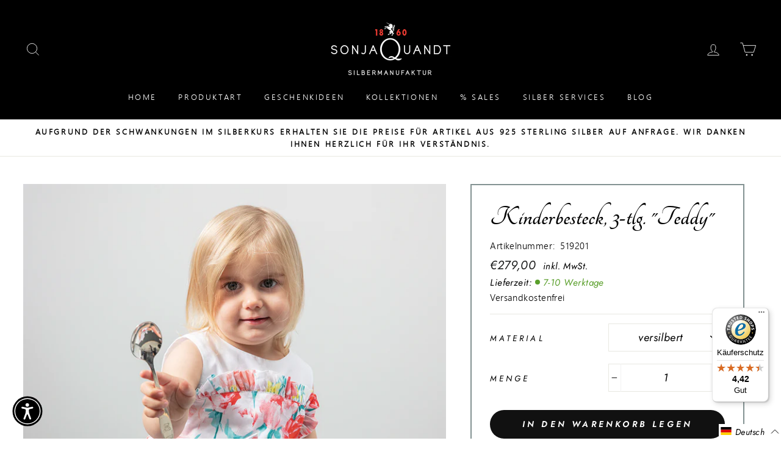

--- FILE ---
content_type: text/css
request_url: https://shop.sonja-quandt.com/cdn/shop/t/41/assets/global.css?v=110519714956173617771741176637
body_size: 1497
content:
.vm-seperator{position:relative}.vm-seperator:after{background:var(--line-color);content:"";height:1px;left:0;position:absolute;right:0;top:calc(50% - .5px)}.vm-seperator span{background:var(--text-bg-color);padding:0 1em;position:relative;z-index:1}.ajaxcart__note .CartAgreeLabel{letter-spacing:normal}.ajaxcart__note .CartAgreeCheckbox{margin-right:2.5px}.ajaxcart__subtotal{letter-spacing:normal}details summary::-webkit-details-marker{display:none}details summary svg.chevron{transform-origin:center;transition:.3s}details[open] summary svg.chevron{transform:rotate(180deg)}.drawer__fixed-header,.drawer__header{height:70px}individuelle-gravur details{transition:.3s}individuelle-gravur details .icon-check{border:1.5px solid #000;border-radius:2.5px}individuelle-gravur details .icon-check path{opacity:0}individuelle-gravur details[open]{--tw-bg-opacity:1;background-color:rgb(220 252 231/var(--tw-bg-opacity,1))}individuelle-gravur details[open] .icon-check{border:none}individuelle-gravur details[open] .icon-check path{opacity:1}individuelle-gravur details[open] input,individuelle-gravur details[open] select{border-color:#000}@media only screen and (max-width:768px){.gravur-preview{margin-left:-17px;margin-right:-17px}}.gravur-preview .output-text{font-family:var(--gravur-font-family,"Antiqua");font-size:var(--font-size)}@media screen and (max-width:768px){.gravur-preview .output-text{font-size:var(--font-size-mobile)}}.drawer .js-qty__wrapper{width:100%}@media screen and (max-width:768px){.drawer__close-button{padding-right:0}.drawer__title{padding-left:0}}@media only screen and (min-width:769px){.drawer__close-button{padding:0;right:0}}.drawer__footer{padding-bottom:0}@media screen and (max-width:768px){.boost-sd__toolbar-container{background:#fff;left:0;position:sticky;right:0;top:0;z-index:3}}.boost-sd__quick-view-title{text-transform:none!important}.boost-sd__quick-view-btn span.boost-sd__button-text,.boost-sd__quick-view-product-info{font-family:weblysleek_uisemilight!important}*,:after,:before{--tw-border-spacing-x:0;--tw-border-spacing-y:0;--tw-translate-x:0;--tw-translate-y:0;--tw-rotate:0;--tw-skew-x:0;--tw-skew-y:0;--tw-scale-x:1;--tw-scale-y:1;--tw-pan-x: ;--tw-pan-y: ;--tw-pinch-zoom: ;--tw-scroll-snap-strictness:proximity;--tw-gradient-from-position: ;--tw-gradient-via-position: ;--tw-gradient-to-position: ;--tw-ordinal: ;--tw-slashed-zero: ;--tw-numeric-figure: ;--tw-numeric-spacing: ;--tw-numeric-fraction: ;--tw-ring-inset: ;--tw-ring-offset-width:0px;--tw-ring-offset-color:#fff;--tw-ring-color:rgba(59,130,246,.5);--tw-ring-offset-shadow:0 0 #0000;--tw-ring-shadow:0 0 #0000;--tw-shadow:0 0 #0000;--tw-shadow-colored:0 0 #0000;--tw-blur: ;--tw-brightness: ;--tw-contrast: ;--tw-grayscale: ;--tw-hue-rotate: ;--tw-invert: ;--tw-saturate: ;--tw-sepia: ;--tw-drop-shadow: ;--tw-backdrop-blur: ;--tw-backdrop-brightness: ;--tw-backdrop-contrast: ;--tw-backdrop-grayscale: ;--tw-backdrop-hue-rotate: ;--tw-backdrop-invert: ;--tw-backdrop-opacity: ;--tw-backdrop-saturate: ;--tw-backdrop-sepia: ;--tw-contain-size: ;--tw-contain-layout: ;--tw-contain-paint: ;--tw-contain-style: }::backdrop{--tw-border-spacing-x:0;--tw-border-spacing-y:0;--tw-translate-x:0;--tw-translate-y:0;--tw-rotate:0;--tw-skew-x:0;--tw-skew-y:0;--tw-scale-x:1;--tw-scale-y:1;--tw-pan-x: ;--tw-pan-y: ;--tw-pinch-zoom: ;--tw-scroll-snap-strictness:proximity;--tw-gradient-from-position: ;--tw-gradient-via-position: ;--tw-gradient-to-position: ;--tw-ordinal: ;--tw-slashed-zero: ;--tw-numeric-figure: ;--tw-numeric-spacing: ;--tw-numeric-fraction: ;--tw-ring-inset: ;--tw-ring-offset-width:0px;--tw-ring-offset-color:#fff;--tw-ring-color:rgba(59,130,246,.5);--tw-ring-offset-shadow:0 0 #0000;--tw-ring-shadow:0 0 #0000;--tw-shadow:0 0 #0000;--tw-shadow-colored:0 0 #0000;--tw-blur: ;--tw-brightness: ;--tw-contrast: ;--tw-grayscale: ;--tw-hue-rotate: ;--tw-invert: ;--tw-saturate: ;--tw-sepia: ;--tw-drop-shadow: ;--tw-backdrop-blur: ;--tw-backdrop-brightness: ;--tw-backdrop-contrast: ;--tw-backdrop-grayscale: ;--tw-backdrop-hue-rotate: ;--tw-backdrop-invert: ;--tw-backdrop-opacity: ;--tw-backdrop-saturate: ;--tw-backdrop-sepia: ;--tw-contain-size: ;--tw-contain-layout: ;--tw-contain-paint: ;--tw-contain-style: }.tw-absolute{position:absolute}.tw-relative{position:relative}.tw-inset-0{inset:0}.tw-bottom-0{bottom:0}.tw-left-0{left:0}.tw-left-2{left:.5rem}.tw-right-0{right:0}.tw-right-2{right:.5rem}.tw-top-0{top:0}.tw-top-1\/2{top:50%}.tw-top-24{top:6rem}.tw-top-full{top:100%}.tw-col-span-1{grid-column:span 1/span 1}.tw-m-0{margin:0}.tw-m-auto{margin:auto}.tw-mx-auto{margin-left:auto;margin-right:auto}.tw-my-10{margin-bottom:2.5rem;margin-top:2.5rem}.tw-my-12{margin-bottom:3rem;margin-top:3rem}.tw-my-24{margin-bottom:6rem;margin-top:6rem}.tw-mb-0{margin-bottom:0}.tw-mb-1{margin-bottom:.25rem}.tw-mb-2{margin-bottom:.5rem}.tw-mb-24{margin-bottom:6rem}.tw-mb-4{margin-bottom:1rem}.tw-mr-2{margin-right:.5rem}.tw-mt-1{margin-top:.25rem}.tw-mt-12{margin-top:3rem}.tw-mt-2{margin-top:.5rem}.tw-mt-24{margin-top:6rem}.tw-mt-3{margin-top:.75rem}.tw-mt-4{margin-top:1rem}.tw-block{display:block}.tw-inline-block{display:inline-block}.tw-inline{display:inline}.tw-flex{display:flex}.tw-grid{display:grid}.tw-hidden{display:none}.tw-h-24{height:6rem}.tw-h-5{height:1.25rem}.tw-h-6{height:1.5rem}.tw-h-72{height:18rem}.tw-h-8{height:2rem}.tw-h-auto{height:auto}.tw-h-full{height:100%}.tw-w-1\/3{width:33.333333%}.tw-w-24{width:6rem}.tw-w-36{width:9rem}.tw-w-44{width:11rem}.tw-w-5{width:1.25rem}.tw-w-6{width:1.5rem}.tw-w-8{width:2rem}.tw-w-full{width:100%}.tw-max-w-3xl{max-width:48rem}.tw-max-w-5xl{max-width:64rem}.tw-max-w-6xl{max-width:72rem}.tw-max-w-7xl{max-width:80rem}.tw-max-w-full{max-width:100%}.tw-flex-1{flex:1 1 0%}.tw-origin-center{transform-origin:center}.tw--translate-x-1\/2{--tw-translate-x:-50%}.tw--translate-x-1\/2,.tw--translate-y-1\/2{transform:translate(var(--tw-translate-x),var(--tw-translate-y)) rotate(var(--tw-rotate)) skewX(var(--tw-skew-x)) skewY(var(--tw-skew-y)) scaleX(var(--tw-scale-x)) scaleY(var(--tw-scale-y))}.tw--translate-y-1\/2{--tw-translate-y:-50%}.tw--translate-y-2\/3{--tw-translate-y:-66.666667%}.tw--translate-y-2\/3,.tw-translate-x-1\/2{transform:translate(var(--tw-translate-x),var(--tw-translate-y)) rotate(var(--tw-rotate)) skewX(var(--tw-skew-x)) skewY(var(--tw-skew-y)) scaleX(var(--tw-scale-x)) scaleY(var(--tw-scale-y))}.tw-translate-x-1\/2{--tw-translate-x:50%}.tw-translate-x-2\/3{--tw-translate-x:66.666667%}.tw-translate-x-2\/3,.tw-translate-y-1\/2{transform:translate(var(--tw-translate-x),var(--tw-translate-y)) rotate(var(--tw-rotate)) skewX(var(--tw-skew-x)) skewY(var(--tw-skew-y)) scaleX(var(--tw-scale-x)) scaleY(var(--tw-scale-y))}.tw-translate-y-1\/2{--tw-translate-y:50%}.tw--scale-x-100{--tw-scale-x:-1;transform:translate(var(--tw-translate-x),var(--tw-translate-y)) rotate(var(--tw-rotate)) skewX(var(--tw-skew-x)) skewY(var(--tw-skew-y)) scaleX(var(--tw-scale-x)) scaleY(var(--tw-scale-y))}.tw-transform-gpu{transform:translate3d(var(--tw-translate-x),var(--tw-translate-y),0) rotate(var(--tw-rotate)) skewX(var(--tw-skew-x)) skewY(var(--tw-skew-y)) scaleX(var(--tw-scale-x)) scaleY(var(--tw-scale-y))}.tw-cursor-pointer{cursor:pointer}.tw-list-none{list-style-type:none}.tw-grid-cols-1{grid-template-columns:repeat(1,minmax(0,1fr))}.tw-flex-wrap{flex-wrap:wrap}.tw-items-center{align-items:center}.tw-justify-center{justify-content:center}.tw-justify-between{justify-content:space-between}.tw-gap-0{gap:0}.tw-gap-2{gap:.5rem}.tw-gap-3{gap:.75rem}.tw-gap-6{gap:1.5rem}.tw-overflow-hidden{overflow:hidden}.tw-rounded-full{border-radius:9999px}.tw-rounded-md{border-radius:.375rem}.tw-border{border-width:1px}.tw-border-2{border-width:2px}.tw-border-t-2{border-top-width:2px}.tw-border-solid{border-style:solid}.tw-border-gray-200{--tw-border-opacity:1;border-color:rgb(229 231 235/var(--tw-border-opacity,1))}.tw-border-t-gray-200{--tw-border-opacity:1;border-top-color:rgb(229 231 235/var(--tw-border-opacity,1))}.tw-bg-gray-100{--tw-bg-opacity:1;background-color:rgb(243 244 246/var(--tw-bg-opacity,1))}.tw-bg-white{--tw-bg-opacity:1;background-color:rgb(255 255 255/var(--tw-bg-opacity,1))}.tw-p-12{padding:3rem}.tw-p-2{padding:.5rem}.tw-p-3{padding:.75rem}.tw-p-6{padding:1.5rem}.tw-px-10{padding-left:2.5rem;padding-right:2.5rem}.tw-px-12{padding-left:3rem;padding-right:3rem}.tw-px-2{padding-left:.5rem;padding-right:.5rem}.tw-px-4{padding-left:1rem;padding-right:1rem}.tw-py-3{padding-bottom:.75rem;padding-top:.75rem}.tw-py-4{padding-bottom:1rem;padding-top:1rem}.tw-pb-0{padding-bottom:0}.tw-pb-12{padding-bottom:3rem}.tw-pr-12{padding-right:3rem}.tw-pt-0{padding-top:0}.tw-pt-3{padding-top:.75rem}.tw-text-left{text-align:left}.tw-text-center{text-align:center}.tw-text-5xl{font-size:3rem;line-height:1}.tw-text-sm{font-size:.875rem;line-height:1.25rem}.tw-text-xl{font-size:1.25rem;line-height:1.75rem}.tw-text-xs{font-size:.75rem;line-height:1rem}.tw-font-bold{font-weight:700}.tw-leading-none{line-height:1}.tw-leading-tight{line-height:1.25}.tw-text-current{color:currentColor}.tw-text-gray-600{--tw-text-opacity:1;color:rgb(75 85 99/var(--tw-text-opacity,1))}.tw-text-green-600{--tw-text-opacity:1;color:rgb(22 163 74/var(--tw-text-opacity,1))}.tw-text-red-600{--tw-text-opacity:1;color:rgb(220 38 38/var(--tw-text-opacity,1))}.tw-text-white{--tw-text-opacity:1;color:rgb(255 255 255/var(--tw-text-opacity,1))}.tw-opacity-0{opacity:0}.tw-opacity-60{opacity:.6}.hover\:tw-shadow-2xl:hover{--tw-shadow:0 25px 50px -12px rgba(0,0,0,.25);--tw-shadow-colored:0 25px 50px -12px var(--tw-shadow-color);box-shadow:var(--tw-ring-offset-shadow,0 0 #0000),var(--tw-ring-shadow,0 0 #0000),var(--tw-shadow)}@media (min-width:768px){.md\:tw-top-0{top:0}.md\:tw-top-36{top:9rem}.md\:tw-col-span-2{grid-column:span 2/span 2}.md\:tw-col-span-4{grid-column:span 4/span 4}.md\:tw-my-0{margin-bottom:0;margin-top:0}.md\:tw-my-24{margin-bottom:6rem}.md\:tw-mt-24,.md\:tw-my-24{margin-top:6rem}.md\:tw-block{display:block}.md\:tw-hidden{display:none}.md\:tw-h-10{height:2.5rem}.md\:tw-h-96{height:24rem}.md\:tw-w-10{width:2.5rem}.md\:tw--translate-x-full{--tw-translate-x:-100%;transform:translate(var(--tw-translate-x),var(--tw-translate-y)) rotate(var(--tw-rotate)) skewX(var(--tw-skew-x)) skewY(var(--tw-skew-y)) scaleX(var(--tw-scale-x)) scaleY(var(--tw-scale-y))}.md\:tw-grid-cols-2{grid-template-columns:repeat(2,minmax(0,1fr))}.md\:tw-grid-cols-6{grid-template-columns:repeat(6,minmax(0,1fr))}.md\:tw-justify-between{justify-content:space-between}.md\:tw-gap-6{gap:1.5rem}.md\:tw-px-4{padding-left:1rem;padding-right:1rem}.md\:tw-px-6{padding-left:1.5rem;padding-right:1.5rem}.md\:tw-pb-0{padding-bottom:0}.md\:tw-pb-24{padding-bottom:6rem}.md\:tw-pr-0{padding-right:0}.md\:tw-pt-24{padding-top:6rem}.md\:tw-text-left{text-align:left}.md\:tw-text-7xl{font-size:4.5rem;line-height:1}.md\:tw-text-sm{font-size:.875rem;line-height:1.25rem}}@media (min-width:1024px){.lg\:tw-block{display:block}}

--- FILE ---
content_type: text/css
request_url: https://shop.sonja-quandt.com/cdn/shop/t/41/assets/main.css?v=72018591357307050581708321288&enable_css_minification=1
body_size: 628
content:
.site-header__search{max-height:100px}.footer__newsletter input{font-size:13px}@media (min-width: 992px){.shopify-policy__title h1{font-size:32px}}@media (min-width: 992px){.shopify-policy__body h3{font-size:18px}}.cart__row{padding-bottom:30px;border-bottom:1px solid #dfdfdf}.cart__row:last-child{border-top:0;border-bottom:0}@media (min-width: 768px){.grid__item{padding:20px!important}}.grid__image.product-grid-image{max-height:102px;margin-bottom:10px}@media (min-width: 768px){.grid__image.product-grid-image{max-height:182px}}@media (min-width: 992px){.grid__image.product-grid-image{max-height:170px}}@media (min-width: 1200px){.grid__image.product-grid-image{max-height:240px}}@media (min-width: 1800px){.grid__image.product-grid-image{max-height:290px}}@media (min-width: 2500px){.grid__image.product-grid-image{max-height:500px}}.grid__image.product-grid-image img{max-height:102px}@media (min-width: 768px){.grid__image.product-grid-image img{max-height:182px}}@media (min-width: 992px){.grid__image.product-grid-image img{max-height:170px}}@media (min-width: 1200px){.grid__image.product-grid-image img{max-height:240px}}@media (min-width: 1800px){.grid__image.product-grid-image img{max-height:290px}}@media (min-width: 2500px){.grid__image.product-grid-image img{max-height:500px}}.grid-image.product-grid-image img{max-height:350px}@media (max-width: 768px){.blog-template .grid{margin-left:0}}@media (max-width: 768px){.blog-template .grid__item{padding-left:0}}@media (max-width: 768px){.blog-template .grid__item.small--one-third{width:100%}}@media (max-width: 768px){.blog-template .grid__item.small--two-thirds{width:100%}}.grid-product__image-mask{position:relative}.grid-product__image-mask:before{content:"";position:absolute;top:0;bottom:0;left:0;right:0;background-color:#000;opacity:.04;z-index:5}.grid-product__image-mask .grid__image-ratio{background-size:cover}.grid-product__title{letter-spacing:.1em;font-weight:600;font-size:15px;margin-bottom:10px}.grid-product__price{color:#b0b0b0;font-size:13px}.rapi-button{display:none}.product-grid-item .rapi-button,.pswp__zoom-wrap .rapi-button{display:block}@media (min-width: 750px){.image_text_custom_layout .feature-row__item{min-width:35%!important;max-width:35%!important}.image_text_custom_layout .feature-row__item.feature-row__text{min-width:65%!important;max-width:65%!important}}.custom-video-section .hero__text-content{height:250px}@media (min-width: 750px){.custom-video-section .hero__text-content{height:350px}}.swiper{width:100%;height:100%}.swiper-slide{text-align:center;font-size:18px;background:#fff;display:flex;justify-content:center;align-items:center}.swiper-slide img{display:block;width:100%;height:100%;-o-object-fit:cover;object-fit:cover}.swiper{margin-left:auto;margin-right:auto}.swiper-button-next,.swiper-button-prev{background-image:url("data:image/svg+xml,%3Csvg xmlns='http://www.w3.org/2000/svg' viewBox='0 0 27 44'%3E%3Cpath d='M0 22L22 0l2.1 2.1L4.2 22l19.9 19.9L22 44 0 22z' fill='%23E8E8E1'/%3E%3C/svg%3E")}.swiper-button-next:after,.swiper-button-prev:after{content:none!important}:root{--swiper-navigation-size: 25px !important}.swiper-button-next{transform:rotate(180deg)}@media (min-width: 750px){.swiper-button-next{right:-35px!important}.swiper-button-prev{left:-35px!important}.swiper-pagination.swiper-pagination-clickable.swiper-pagination-bullets.swiper-pagination-horizontal{bottom:-30px}}.swiper-pagination-bullet{width:7px!important;height:7px!important;background-color:#a1a199!important}.swiper.custom-swiper-class{overflow:visible}.boost-sd__header-image{height:420px!important}@media (max-width: 768px){.boost-sd__header-image{height:250px!important}}.boost-sd__header-image:before{content:"";position:absolute;top:0;right:0;bottom:0;left:0;background-color:#000;opacity:.1;display:block;z-index:1}.boost-sd__header-title{position:absolute;top:180px;left:0;text-align:center!important;color:#fff!important;font-family:tangerinebold!important;font-size:68px!important;z-index:2}@media (max-width: 768px){.boost-sd__header-title{top:100px;font-size:40px!important}}.boost-sd__header-title:before{content:"";position:absolute;top:0;right:0;bottom:0;left:0;background:radial-gradient(#0003,#0000 60%);margin:-100px -200px;z-index:-1}.boost-sd__header-main-3-content{background-color:#fff;max-width:min(100%,var(--boostsd-general-page-width-desktop));margin:auto;padding-left:calc(var(--boostsd-general-gutter-desktop)*.5)!important;padding-right:calc(var(--boostsd-general-gutter-desktop)*.5)!important}.boost-sd__header-description{display:none}.tw-mx-auto{margin-left:auto;margin-right:auto}.tw-my-10{margin-bottom:2.5rem;margin-top:2.5rem}.tw-mb-1{margin-bottom:.25rem}.tw-max-w-3xl{max-width:48rem}.tw-text-center{text-align:center}.boost-sd__product-image-wrapper--has-second-image:hover .boost-sd__product-image-img--second{opacity:1}.boost-sd__product-image-wrapper--has-second-image:hover .boost-sd__product-image-img--main{opacity:0}.boost-sd__header-main-3{border-bottom:0!important;background-color:#fff!important}.boost-sd__product-list .boost-sd__product-image{background:#f5f5f5}.boost-sd__product-list .boost-sd__product-image img{mix-blend-mode:multiply}.boost-sd__product-info{text-align:center!important}.boost-sd__product-info .boost-sd__product-title{font-family:weblysleek_uisemilight!important;letter-spacing:.1em!important;font-weight:600!important;font-size:15px!important;margin-bottom:10px!important}.boost-sd__product-info .boost-sd__product-vendor{display:none!important}.boost-sd__product-info .boost-sd__product-price{color:#b0b0b0!important;font-size:13px!important}
/*# sourceMappingURL=/cdn/shop/t/41/assets/main.css.map?enable_css_minification=1&v=72018591357307050581708321288 */


--- FILE ---
content_type: text/css
request_url: https://shop.sonja-quandt.com/cdn/shop/t/41/assets/boost-sd-custom.css?v=1769050972223
body_size: -658
content:
/*# sourceMappingURL=/cdn/shop/t/41/assets/boost-sd-custom.css.map?v=1769050972223 */


--- FILE ---
content_type: image/svg+xml
request_url: https://cdn.shopify.com/s/files/1/0289/7500/5784/files/SQ_Krone_Piktogramm_s.svg?v=1592829279
body_size: 394
content:
<?xml version="1.0" standalone="no"?>
<!DOCTYPE svg PUBLIC "-//W3C//DTD SVG 20010904//EN"
 "http://www.w3.org/TR/2001/REC-SVG-20010904/DTD/svg10.dtd">
<svg version="1.0" xmlns="http://www.w3.org/2000/svg"
 width="883.965801pt" height="885.851546pt" viewBox="0 0 883.965801 885.851546"
 preserveAspectRatio="xMidYMid meet">
<metadata>
Created by potrace 1.12, written by Peter Selinger 2001-2015
</metadata>
<g transform="translate(-0.949607,885.913476) scale(0.100000,-0.100000)"
fill="#000000" stroke="none">
<path d="M4230 8845 c-85 -16 -229 -64 -305 -103 -424 -214 -669 -704 -570
-1139 23 -98 71 -213 131 -313 31 -51 54 -93 52 -95 -2 -1 -51 -35 -109 -74
-180 -120 -355 -288 -460 -443 l-39 -58 -49 30 c-78 49 -229 116 -342 154
-582 193 -1212 89 -1684 -279 -106 -83 -275 -260 -352 -368 -122 -173 -236
-435 -277 -639 -61 -299 -39 -602 64 -903 99 -287 391 -985 690 -1650 64 -141
99 -230 92 -233 -6 -2 -85 -52 -174 -112 -304 -202 -500 -377 -750 -668 -131
-153 -147 -175 -136 -191 7 -10 72 -88 144 -172 270 -316 542 -547 895 -759
1074 -646 2643 -943 4174 -790 1352 136 2493 587 3224 1276 52 49 165 172 252
273 135 158 156 187 146 201 -46 66 -295 344 -384 430 -169 163 -390 336 -586
456 -50 31 -94 58 -96 60 -2 1 73 175 167 386 280 630 527 1221 617 1478 185
529 118 1062 -192 1530 -104 156 -303 356 -457 459 -421 280 -891 372 -1388
271 -182 -38 -411 -125 -549 -210 l-47 -29 -61 82 c-121 166 -279 315 -451
425 -47 30 -89 58 -93 62 -5 5 14 46 42 92 164 273 198 542 104 833 -142 444
-571 748 -1050 744 -65 0 -152 -7 -193 -14z m348 -754 c66 -34 128 -97 159
-160 37 -74 39 -190 6 -263 -79 -172 -287 -250 -455 -171 -77 37 -133 91 -167
163 -35 73 -37 191 -4 262 39 85 123 160 213 189 14 5 66 7 115 6 70 -3 100
-8 133 -26z m50 -1417 c325 -67 608 -294 738 -592 19 -42 34 -89 34 -104 0
-23 -429 -2441 -433 -2444 -1 0 -56 3 -122 7 -160 10 -647 10 -815 0 -74 -5
-136 -8 -137 -7 -4 3 -433 2417 -433 2440 0 44 59 173 121 267 73 108 209 238
317 303 93 56 224 107 327 129 96 21 305 21 403 1z m-2553 -515 c121 -15 237
-50 344 -103 86 -44 223 -140 269 -189 20 -22 45 -150 237 -1223 118 -659 213
-1199 212 -1199 -1 -1 -49 -9 -107 -19 -347 -56 -845 -192 -1203 -329 l-68
-26 -23 52 c-364 810 -684 1569 -744 1767 -49 162 -55 376 -13 535 77 293 312
556 596 666 177 69 326 89 500 68z m5032 -15 c312 -64 571 -265 708 -547 61
-128 85 -226 92 -377 7 -157 -10 -255 -76 -434 -110 -297 -363 -894 -707
-1663 l-23 -52 -68 26 c-353 134 -853 272 -1200 329 -62 10 -113 21 -113 24 0
3 96 542 214 1198 194 1081 216 1196 237 1219 44 47 181 144 258 182 85 43
177 75 272 96 89 19 311 19 406 -1z m-2142 -3364 c570 -42 1123 -147 1585
-301 449 -149 905 -386 1205 -626 l96 -76 -37 -31 c-657 -553 -1753 -923
-2954 -996 -214 -13 -662 -13 -865 0 -1222 78 -2271 434 -2959 1002 l-29 24
89 70 c609 482 1467 791 2514 908 118 13 308 28 530 40 114 6 680 -3 825 -14z"/>
</g>
</svg>


--- FILE ---
content_type: text/javascript
request_url: https://widgets.trustedshops.com/js/X34F446EAF7CF9323BC553E39D5E84F18.js
body_size: 1337
content:
((e,t)=>{const a={shopInfo:{tsId:"X34F446EAF7CF9323BC553E39D5E84F18",name:"shop.sonja-quandt.com",url:"shop.sonja-quandt.com",language:"de",targetMarket:"DEU",ratingVariant:"WIDGET",eTrustedIds:{accountId:"acc-6636d100-dccf-4086-bff7-be8f36fd9a37",channelId:"chl-84771f00-c7c6-4f51-961a-985c4833ec28"},buyerProtection:{certificateType:"CLASSIC",certificateState:"PRODUCTION",mainProtectionCurrency:"EUR",classicProtectionAmount:100,maxProtectionDuration:30,plusProtectionAmount:2e4,basicProtectionAmount:100,firstCertified:"2024-07-23 13:59:06"},reviewSystem:{rating:{averageRating:4.42,averageRatingCount:19,overallRatingCount:29,distribution:{oneStar:2,twoStars:0,threeStars:0,fourStars:3,fiveStars:14}},reviews:[{average:5,rawChangeDate:"2026-01-16T11:29:42.000Z",changeDate:"16.1.2026",transactionDate:"9.1.2026"},{average:1,buyerStatement:"Asked twice for shipment information as I have paid",rawChangeDate:"2026-01-02T11:21:19.000Z",changeDate:"2.1.2026",transactionDate:"23.12.2025"},{average:5,rawChangeDate:"2025-12-30T14:50:29.000Z",changeDate:"30.12.2025",transactionDate:"20.12.2025"}]},features:["SHOP_CONSUMER_MEMBERSHIP","GUARANTEE_RECOG_CLASSIC_INTEGRATION","MARS_REVIEWS","MARS_EVENTS","DISABLE_REVIEWREQUEST_SENDING","MARS_QUESTIONNAIRE","MARS_PUBLIC_QUESTIONNAIRE","REVIEWS_AUTO_COLLECTION"],consentManagementType:"OFF",urls:{profileUrl:"https://www.trustedshops.de/bewertung/info_X34F446EAF7CF9323BC553E39D5E84F18.html",profileUrlLegalSection:"https://www.trustedshops.de/bewertung/info_X34F446EAF7CF9323BC553E39D5E84F18.html#legal-info",reviewLegalUrl:"https://help.etrusted.com/hc/de/articles/23970864566162"},contractStartDate:"2024-06-19 00:00:00",shopkeeper:{name:"Gebr. Kühn GmbH & Co. KG",street:"Forststraße 14",country:"DE",city:"Schwäbisch Gmünd",zip:"73529"},displayVariant:"full",variant:"full",twoLetterCountryCode:"DE"},"process.env":{STAGE:"prod"},externalConfig:{trustbadgeScriptUrl:"https://widgets.trustedshops.com/assets/trustbadge.js",cdnDomain:"widgets.trustedshops.com"},elementIdSuffix:"-98e3dadd90eb493088abdc5597a70810",buildTimestamp:"2026-01-21T05:55:42.305Z",buildStage:"prod"},r=a=>{const{trustbadgeScriptUrl:r}=a.externalConfig;let n=t.querySelector(`script[src="${r}"]`);n&&t.body.removeChild(n),n=t.createElement("script"),n.src=r,n.charset="utf-8",n.setAttribute("data-type","trustbadge-business-logic"),n.onerror=()=>{throw new Error(`The Trustbadge script could not be loaded from ${r}. Have you maybe selected an invalid TSID?`)},n.onload=()=>{e.trustbadge?.load(a)},t.body.appendChild(n)};"complete"===t.readyState?r(a):e.addEventListener("load",(()=>{r(a)}))})(window,document);

--- FILE ---
content_type: image/svg+xml
request_url: https://cdn.shopify.com/s/files/1/0289/7500/5784/files/Silbergravur_Icon_schw-rot.svg?v=1618835846
body_size: -76
content:
<?xml version="1.0" encoding="utf-8"?>
<!-- Generator: Adobe Illustrator 24.0.1, SVG Export Plug-In . SVG Version: 6.00 Build 0)  -->
<svg version="1.1" id="Layer_1" xmlns="http://www.w3.org/2000/svg" xmlns:xlink="http://www.w3.org/1999/xlink" x="0px" y="0px"
	 viewBox="0 0 500 500" style="enable-background:new 0 0 500 500;" xml:space="preserve">
<style type="text/css">
	.st0{fill:#231F20;}
	.st1{fill:#FFFFFF;}
	.st2{fill:#EA3A3D;}
</style>
<g>
	<path class="st0" d="M224,78.1h-85.6h-8.8H44c0,0-26.5-1.2-24.1,18.5s27.1,288,27.1,288s0.1,30.4,24.7,31.6
		c17.9,0.9,47.3,0.5,62.2,0.2c14.9,0.3,44.4,0.7,62.2-0.2c24.7-1.2,25-34.2,25-34.2S245.6,116.4,248,96.6S224,78.1,224,78.1z"/>
	<g>
		<path class="st1" d="M135.8,281.9c-8.1,0.2-15.4-1-22.1-3.6s-12.3-6.4-17.1-11.3c-4.8-4.9-8.5-10.9-11.2-17.9
			c-2.7-7-4.2-14.8-4.4-23.3c-0.2-9.2,0.9-17.5,3.2-25c2.4-7.5,5.9-13.9,10.6-19.3c4.7-5.4,10.4-9.6,17.1-12.6
			c6.8-3,14.4-4.7,22.9-4.9c7.8-0.2,14.9,0.9,21.4,3.6s12.1,6.4,16.8,11.3c4.7,4.9,8.4,10.9,11.1,17.8c2.7,7,4.2,14.7,4.4,23.2
			c0.3,12.3-1.6,23-5.7,32.1c-4.1,9.1-10,16.2-17.6,21.3l32.1,20.5l-19.3,0.6l-23.4-15.7c-2.9,1-5.8,1.9-9,2.5
			C142.5,281.4,139.2,281.8,135.8,281.9z M134,173.5c-6.3,0.2-12.1,1.6-17.3,4.1c-5.2,2.6-9.7,6.1-13.4,10.5
			c-3.7,4.5-6.5,9.8-8.5,15.9c-2,6.1-2.9,12.9-2.7,20.3c0.2,7.4,1.4,14.1,3.5,20.1s5.1,11.1,8.9,15.3c3.8,4.2,8.3,7.4,13.5,9.6
			c5.2,2.2,11.1,3.2,17.4,3c6.6-0.2,12.6-1.5,17.9-3.9c5.3-2.4,9.7-5.8,13.4-10.1c3.6-4.4,6.4-9.6,8.3-15.8
			c1.9-6.2,2.7-13.2,2.5-20.9c-0.2-7.8-1.4-14.7-3.5-20.8c-2.1-6.1-5.1-11.1-8.8-15.2c-3.8-4.1-8.3-7.2-13.6-9.3
			C146.3,174.2,140.5,173.3,134,173.5z"/>
	</g>
</g>
<path class="st2" d="M426.5,89.8c-42.6-20-88.7-11.4-103,19.2c-11.1,23.7,0.1,53.6,25.6,75.2c-1.3,1.5-2.5,3.2-3.4,5.2
	c-5.4,11.4-0.4,25,11,30.4l0,0l-67.9,149l-12.4,44.7l2.8,11.3l90.6-198.8l0.8,0.4l0.4,0.2c11.4,5.4,25,0.4,30.3-11
	c0.9-1.9,1.5-3.8,1.8-5.8c33,5.9,63.4-4.5,74.5-28.3C491.9,150.8,469,109.8,426.5,89.8z"/>
</svg>


--- FILE ---
content_type: image/svg+xml
request_url: https://cdn.shopify.com/s/files/1/0289/7500/5784/files/SQ_Wal_Piktogramm.svg?v=1592829279
body_size: 3
content:
<?xml version="1.0" standalone="no"?>
<!DOCTYPE svg PUBLIC "-//W3C//DTD SVG 20010904//EN"
 "http://www.w3.org/TR/2001/REC-SVG-20010904/DTD/svg10.dtd">
<svg version="1.0" xmlns="http://www.w3.org/2000/svg"
 width="1239.887646pt" height="663.534513pt" viewBox="0 0 1239.887646 663.534513"
 preserveAspectRatio="xMidYMid meet">
<metadata>
Created by potrace 1.12, written by Peter Selinger 2001-2015
</metadata>
<g transform="translate(-0.207599,663.605569) scale(0.100000,-0.100000)"
fill="#000000" stroke="none">
<path d="M8697 6625 c-217 -31 -411 -92 -622 -195 -321 -157 -591 -364 -950
-731 -251 -256 -411 -441 -870 -1009 -685 -847 -1003 -1188 -1414 -1518 -203
-164 -496 -349 -691 -439 -350 -161 -657 -236 -1055 -258 -136 -7 -543 10
-725 31 -642 74 -1070 267 -1276 576 -96 144 -133 267 -141 463 -10 266 45
494 204 839 35 76 62 140 60 142 -6 6 -121 -43 -179 -77 -141 -83 -330 -259
-450 -420 -181 -242 -331 -552 -407 -841 -56 -213 -65 -279 -65 -478 0 -158 3
-198 22 -274 26 -104 85 -233 134 -295 l36 -43 -78 -78 c-146 -146 -218 -341
-227 -620 -13 -380 108 -774 327 -1071 104 -139 305 -301 404 -325 25 -6 28
-5 22 11 -3 10 -13 61 -22 114 -22 132 -14 364 15 475 97 365 399 614 872 720
225 50 339 60 674 60 438 0 608 -20 1720 -204 1121 -185 1599 -257 2225 -334
2200 -273 3732 -226 4775 149 179 64 446 197 590 293 457 307 710 709 780
1240 28 210 18 778 -21 1192 -88 946 -340 1613 -784 2074 -455 473 -1082 730
-2000 822 -222 22 -756 27 -883 9z m2167 -3739 c86 -33 215 -118 281 -186 l50
-52 -60 -55 c-259 -240 -512 -270 -772 -92 -62 42 -163 138 -163 155 0 14 103
106 173 153 60 41 148 81 212 98 76 19 197 10 279 -21z"/>
</g>
</svg>


--- FILE ---
content_type: text/javascript
request_url: https://shop.sonja-quandt.com/cdn/shop/t/41/assets/db_.816.54fc414fe40e7695f747.js
body_size: 71
content:
"use strict";(self.webpackChunkdev=self.webpackChunkdev||[]).push([[816],{816:(s,e,i)=>{i.r(e),i.d(e,{initSlider:()=>o});i(599);let t=window.jQuery;t||(t=i(692),window.jQuery=t,window.$=t);const{customElements:n,HTMLElement:l}=window;function o(s){const e=s.closest(".js-slickParent").length&&s.closest(".js-slickParent")||s.parent(),i=s.attr("data-slick")||s.attr("slick-options")||"{}",n=JSON.parse(i);let l=e.find(".js-navNext"),o=e.find(".js-navPrev");l||l.length||(l=s.data("nextNav")&&t(s.data("nextNav"))),o||o.length||(o=s.data("prevNav")&&t(s.data("prevNav")));const a=e.find(".js-navDots");l&&l.length&&(n.nextArrow=l),o&&o.length&&(n.prevArrow=o),a&&a.length&&(n.appendDots=a),n.asNavForSelector&&(n.asNavFor=t(n.asNavForSelector)),s.slick(n);const h=t(s.data("counter"));h.length&&s.on("afterChange",((s,e)=>{h.text(e.currentSlide+1)}))}n.define("slick-slider",class extends l{connectedCallback(){const s=t(this);this.$this=s,s.hasClass("js-skipHiddenSlides")&&(this.$this.on("afterChange",((s,e,i)=>this._skipHiddenSlides(e,i))),this.$this.on("init",((s,e,i)=>this._skipHiddenSlides(e,i)))),s.hasClass("slick-initialized")||o(t(this)),s.hasClass("js-resizeWhenVisible")&&this._resizeWhenVisible(),s.hasClass("js-showAllSlides")&&this._showAllSlides(),s.hasClass("js-onClickOpenInLightbox")&&this._onClickOpenInLightbox(),s.hasClass("skeleton--loading")&&s.removeClass("skeleton--loading")}_skipHiddenSlides(s,e){const i=s.$slides[e]||s.$slides[0];"hidden"===window.getComputedStyle(i).visibility&&setTimeout((()=>this.$this.slick("goTo",+e+1)),100)}_resizeWhenVisible(){if(!("IntersectionObserver"in window))return null;const s=new window.IntersectionObserver(((e,i)=>{e[0].isIntersecting&&(this.$this.slick("setPosition"),this.$this.slick("refresh"),this.$this.hasClass("js-resizeKeepObserver")||s.unobserve(this))}));s.observe(this)}_showAllSlides(){const s=this.$this.slick("getSlick").slideCount;this.$this.slick("slickSetOption",{slidesToShow:s},!0)}})}}]);

--- FILE ---
content_type: image/svg+xml
request_url: https://cdn.shopify.com/s/files/1/0289/7500/5784/files/SQ_Mond_Piktogramm_s.svg?v=1592829279
body_size: -410
content:
<?xml version="1.0" standalone="no"?>
<!DOCTYPE svg PUBLIC "-//W3C//DTD SVG 20010904//EN"
 "http://www.w3.org/TR/2001/REC-SVG-20010904/DTD/svg10.dtd">
<svg version="1.0" xmlns="http://www.w3.org/2000/svg"
 width="529.800764pt" height="885.439178pt" viewBox="0 0 529.800764 885.439178"
 preserveAspectRatio="xMidYMid meet">
<metadata>
Created by potrace 1.12, written by Peter Selinger 2001-2015
</metadata>
<g transform="translate(0.111490,885.613665) scale(0.100000,-0.100000)"
fill="#000000" stroke="none">
<path d="M4030 8850 c-187 -18 -348 -41 -519 -76 -1818 -368 -3216 -1870
-3471 -3731 -55 -405 -55 -821 1 -1228 180 -1314 943 -2485 2070 -3176 901
-552 1960 -754 3013 -573 83 15 159 29 169 33 13 5 -22 18 -112 40 -572 142
-1194 415 -1696 746 -249 164 -443 324 -640 526 -298 307 -469 593 -551 922
-35 142 -44 379 -19 528 59 359 284 749 629 1095 213 212 499 434 727 561 27
16 49 30 49 33 0 3 -40 28 -89 57 -280 166 -615 454 -820 706 -208 256 -357
554 -407 814 -23 118 -23 348 0 465 62 322 253 648 554 946 506 500 1363 953
2227 1175 110 28 163 46 150 50 -35 11 -306 56 -435 73 -147 18 -685 27 -830
14z"/>
</g>
</svg>


--- FILE ---
content_type: text/javascript
request_url: https://shop.sonja-quandt.com/cdn/shop/t/41/assets/boost-sd-custom.js?v=1769050972223
body_size: -570
content:
//# sourceMappingURL=/cdn/shop/t/41/assets/boost-sd-custom.js.map?v=1769050972223


--- FILE ---
content_type: image/svg+xml
request_url: https://cdn.shopify.com/s/files/1/0289/7500/5784/files/SQ_Einhorn_Piktogramm_s.svg?v=1592829279
body_size: 1409
content:
<?xml version="1.0" standalone="no"?>
<!DOCTYPE svg PUBLIC "-//W3C//DTD SVG 20010904//EN"
 "http://www.w3.org/TR/2001/REC-SVG-20010904/DTD/svg10.dtd">
<svg version="1.0" xmlns="http://www.w3.org/2000/svg"
 width="849.823869pt" height="1062.711313pt" viewBox="0 0 849.823869 1062.711313"
 preserveAspectRatio="xMidYMid meet">
<metadata>
Created by potrace 1.12, written by Peter Selinger 2001-2015
</metadata>
<g transform="translate(-0.178676,1062.905236) scale(0.100000,-0.100000)"
fill="#000000" stroke="none">
<path d="M1540 10622 c0 -15 54 -88 104 -140 67 -71 157 -131 346 -232 329
-176 570 -320 1045 -628 507 -329 732 -466 993 -603 l103 -54 -89 -87 c-156
-151 -399 -289 -552 -313 -25 -3 -61 -11 -81 -16 l-36 -9 -7 -140 c-4 -91 -3
-148 4 -160 6 -11 29 -24 53 -31 110 -29 277 -83 277 -90 0 -11 -69 -63 -131
-98 -159 -89 -342 -126 -578 -119 l-156 6 83 -78 c108 -100 157 -125 242 -124
115 2 323 83 485 188 47 31 87 56 89 56 2 0 6 -40 9 -89 3 -51 12 -102 21
-120 37 -71 120 -78 286 -26 66 21 133 35 163 35 129 1 287 42 445 116 109 51
149 67 137 56 -17 -16 -285 -205 -395 -279 -319 -213 -634 -357 -889 -409
-120 -24 -271 -16 -370 19 -92 32 -201 98 -337 202 -303 231 -364 267 -531
312 -91 25 -113 27 -303 27 -213 0 -237 -3 -645 -69 -106 -17 -229 -29 -365
-35 -228 -9 -229 -9 -433 -100 -64 -28 -184 -75 -265 -103 l-147 -52 -3 -314
-2 -313 42 7 c107 18 280 68 353 103 55 27 104 61 156 109 42 39 97 83 122 98
52 30 290 125 442 176 97 33 104 34 260 33 148 0 167 -2 245 -28 117 -38 297
-133 405 -213 141 -103 346 -286 334 -297 -2 -2 -49 -32 -104 -67 -130 -82
-140 -82 -311 -2 -295 138 -455 165 -645 109 -215 -63 -380 -165 -774 -481
-88 -70 -214 -166 -279 -214 -66 -47 -134 -101 -152 -119 -34 -36 -161 -306
-190 -406 -33 -116 1 -261 77 -333 98 -92 232 -60 517 126 61 40 112 74 112
76 0 2 -18 34 -40 71 -52 89 -53 136 -7 250 99 244 282 429 497 500 86 28 223
24 330 -10 135 -44 281 -121 465 -245 93 -63 220 -148 280 -189 61 -41 169
-103 240 -138 110 -54 149 -67 251 -87 171 -33 175 -36 259 -197 119 -227 192
-324 338 -451 168 -145 351 -258 812 -499 344 -180 451 -240 587 -332 93 -62
268 -200 306 -240 l23 -25 -113 -43 c-62 -23 -178 -67 -258 -97 -436 -165
-665 -353 -756 -618 -23 -68 -27 -96 -27 -185 2 -238 102 -440 408 -819 165
-206 205 -259 205 -277 0 -34 -67 -86 -188 -147 -182 -92 -232 -107 -552 -162
-189 -33 -328 -72 -474 -131 -261 -106 -463 -249 -521 -367 -33 -68 -39 -139
-30 -340 l7 -166 187 6 c295 8 364 16 404 46 18 14 66 72 106 130 76 111 114
148 251 242 47 33 119 84 160 115 235 173 476 239 1025 281 286 21 450 91 506
214 24 52 24 92 -1 162 -29 83 -70 146 -207 316 -127 157 -203 283 -203 335 0
64 62 104 194 123 88 13 198 -1 265 -33 38 -18 48 -30 77 -93 18 -40 54 -127
79 -195 64 -173 92 -228 144 -283 113 -121 296 -165 764 -186 109 -5 200 -11
203 -13 6 -6 -79 -244 -132 -368 -96 -226 -177 -312 -628 -663 -191 -149 -262
-210 -272 -234 -21 -49 -17 -183 10 -316 12 -64 26 -120 29 -123 4 -4 86 -1
184 5 98 7 228 15 288 18 112 6 157 19 173 51 5 9 20 57 33 106 23 84 26 89
64 108 73 37 169 104 214 149 58 58 103 156 136 299 51 217 66 265 117 361 91
175 216 322 468 550 111 100 156 170 200 305 33 103 55 279 40 318 -24 65
-116 78 -496 69 -165 -3 -313 -3 -328 1 -25 6 -27 10 -22 34 4 15 11 209 15
432 9 435 13 465 65 555 36 61 69 83 273 187 98 49 208 110 245 134 80 53 169
148 203 214 69 136 100 344 84 559 -12 153 -17 192 -74 491 -44 230 -78 441
-73 445 2 1 53 18 113 39 61 20 160 61 221 91 89 43 121 65 161 109 69 75 80
123 58 240 -25 138 -12 130 -140 89 -226 -71 -495 -129 -691 -149 -122 -13
-174 30 -174 141 0 43 7 75 25 114 79 168 174 237 610 441 267 125 373 228
404 395 6 32 11 151 11 264 0 317 11 355 154 570 47 69 103 164 125 211 47 97
91 259 91 332 0 59 6 60 -155 -18 -145 -69 -225 -124 -307 -206 -141 -143
-198 -331 -198 -659 0 -113 -2 -130 -25 -175 -30 -60 -200 -259 -283 -331 -68
-59 -213 -165 -218 -160 -2 2 16 39 41 83 99 172 209 418 250 560 9 31 32 133
51 227 63 316 89 368 336 662 74 89 144 183 157 210 47 101 46 197 -7 394
l-28 104 -59 -89 c-75 -113 -236 -279 -396 -410 -140 -114 -227 -203 -253
-258 -29 -62 -45 -163 -56 -368 -18 -343 -32 -374 -324 -743 -242 -306 -321
-433 -382 -615 -26 -79 -28 -96 -28 -245 0 -131 4 -174 21 -235 36 -129 91
-267 189 -470 52 -107 94 -199 94 -204 0 -5 -51 -6 -117 -3 -152 7 -284 41
-430 112 -110 52 -272 155 -308 195 -22 25 -39 26 -26 3 5 -10 39 -106 76
-213 93 -271 111 -306 187 -363 56 -43 117 -62 357 -112 287 -59 419 -107 512
-185 l34 -28 -1 -223 c-1 -393 -39 -487 -233 -577 -68 -32 -87 -36 -176 -40
-88 -4 -110 -1 -172 21 -100 34 -216 114 -378 259 -331 296 -603 614 -806 940
-109 175 -279 503 -279 538 0 20 10 35 38 56 20 15 75 64 122 109 180 174 246
210 407 226 150 14 210 26 261 50 40 20 282 241 282 259 0 4 -79 31 -175 61
-96 30 -175 57 -175 60 0 4 23 10 52 13 76 10 196 60 285 118 75 49 263 224
263 245 0 6 -76 37 -170 69 -93 33 -170 61 -170 64 0 3 30 11 68 18 88 16 197
70 250 125 40 41 109 177 128 252 6 25 5 25 -32 21 -54 -7 -284 -17 -284 -13
0 2 21 17 48 34 108 71 223 209 287 346 37 78 82 223 73 232 -3 3 -79 -26
-168 -65 -89 -39 -164 -69 -166 -67 -4 4 38 144 171 570 24 75 42 137 40 137
-2 0 -99 -47 -216 -105 -117 -57 -214 -103 -216 -101 -12 12 161 435 248 607
28 56 49 103 47 104 -2 2 -100 -32 -218 -76 -118 -43 -219 -79 -225 -79 -5 0
-36 129 -68 287 -32 159 -61 290 -63 292 -2 3 -77 -19 -167 -47 -171 -54 -282
-77 -332 -68 -44 9 -135 114 -322 374 l-31 43 -80 -113 c-44 -62 -98 -134
-122 -161 l-42 -47 -26 19 c-15 11 -71 58 -126 106 -81 72 -100 85 -110 74 -7
-8 -59 -95 -116 -194 -56 -99 -103 -181 -105 -183 -1 -1 -112 55 -246 124
-134 69 -426 218 -649 330 -223 112 -538 276 -700 364 -526 287 -801 409
-1081 480 -88 23 -89 23 -89 12z m2983 -1748 c94 -24 196 -63 290 -112 121
-63 123 -68 30 -76 -168 -13 -517 -26 -525 -18 -11 11 9 68 56 160 41 81 25
76 149 46z"/>
</g>
</svg>
